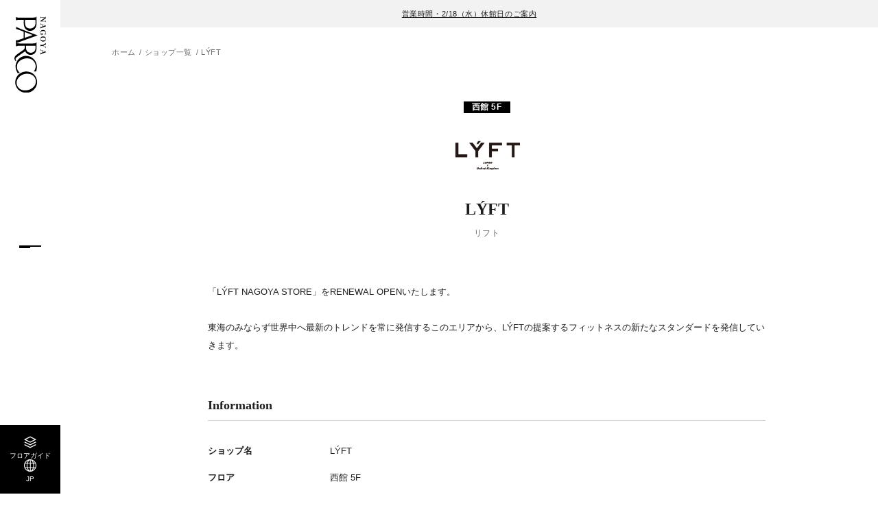

--- FILE ---
content_type: text/html; charset=UTF-8
request_url: https://nagoya.parco.jp/shop/detail/?cd=028782
body_size: 5411
content:
<!DOCTYPE html>
<html>
<head>
<!-- Google Tag Manager -->
<script>
    (function() {
        // ホスト名 => 言語への参照リスト
        var hostToLangList = {
            'en.nagoya.parco.jp': 'EN',
            'tw.nagoya.parco.jp': 'TW',
            'cn.nagoya.parco.jp': 'CN',
            'ko.nagoya.parco.jp': 'KO',
            'th.nagoya.parco.jp': 'TH',
        };

        // 言語 => GTMトラッキングIDへの参照リスト
        var langToTrackingIdList = {
            'EN': 'GTM-NKFVGV4V',
            'TW': 'GTM-T7LF6KTT',
            'CN': 'GTM-KQ7B3R2T',
            'KO': 'GTM-KVQZKFHT',
            'TH': 'GTM-TST974KV',
        };

        // デフォルトのトラッキングID
        var defaultTrackingId = 'GTM-TF6TM86'; // nagoya.parco.jp（日本語）用

        var host = location.host;
        var lang = hostToLangList[host] || 'JP';
        var trackingId = langToTrackingIdList[lang] || defaultTrackingId; // hostToLangList以外のドメインはdefaultTrackingIdを使用


        //languageボタンの設定
        document.addEventListener("DOMContentLoaded", () => {
            const langElement = document.querySelector('.js-lang');
            if (langElement) {
                langElement.textContent = lang;
            }
        });


        (function(w,d,s,l,i){
            w[l]=w[l]||[];
            w[l].push({'gtm.start': new Date().getTime(), event:'gtm.js'});
            var f=d.getElementsByTagName(s)[0], j=d.createElement(s), dl=l!='dataLayer'?'&l='+l:'';
            j.async=true;
            j.src='https://www.googletagmanager.com/gtm.js?id='+i+dl;
            f.parentNode.insertBefore(j,f);
        })(window, document, 'script', 'dataLayer', trackingId);
    })();
    </script>
    <!-- End Google Tag Manager -->
    <!-- Treasure Data -->
    <script type="text/javascript">
    !function(t,e){if(void 0===e[t]){e[t]=function(){e[t].clients.push(this),this._init=[Array.prototype.slice.call(arguments)]},e[t].clients=[];for(var r=function(t){return function(){return this["_"+t]=this["_"+t]||[],this["_"+t].push(Array.prototype.slice.call(arguments)),this}},s=["addRecord","set","trackEvent","trackPageview","trackClicks","ready"],a=0;a<s.length;a++){var c=s[a];e[t].prototype[c]=r(c)}var n=document.createElement("script");n.type="text/javascript",n.async=!0,n.src=("https:"===document.location.protocol?"https:":"http:")+"//cdn.treasuredata.com/sdk/1.9.2/td.min.js";var i=document.getElementsByTagName("script")[0];i.parentNode.insertBefore(n,i)}}("Treasure",this);
    // Configure an instance for your database
    var td = new Treasure({
        host: 'in.treasuredata.com',
        writeKey: '6933/3d392f2a3ad4e2ab99d0a7cb664a81240bf6268c',
        database: 'store_web'
    });
    // Enable cross-domain tracking
    td.set('$global', 'td_global_id', 'td_global_id');
    // track pageview information to 'pageviews' table
    td.trackPageview('pageviews');
</script>
<!-- Treasure Data -->
<meta charset="utf-8">
<meta name="viewport" content="width=device-width,initial-scale=1">
<meta name="format-detection" content="telephone=no">

<title>LÝFT │ 名古屋PARCO-パルコ-</title>
<meta name="keywords" content="" />
<meta name="description" content="名古屋PARCOLÝFTの期間限定のイベントやお得な情報など最新ニュースをお届けしています。">

<meta property="og:type" content="article">
<meta property="og:title" content="LÝFT │ 名古屋PARCO-パルコ-">
<meta property="og:description" content="名古屋PARCOLÝFTの期間限定のイベントやお得な情報など最新ニュースをお届けしています。">
<meta property="og:url" content="https://nagoya.parco.jp/shop/detail/?cd=028782">
<meta property="og:image" content="https://parco.jp/assets/images/kakukan/ogp.png?1767746893">
<meta property="og:site_name" content="名古屋PARCO-パルコ-">
<meta property="og:locale" content="ja_JP">

<meta name="twitter:card" content="summary_large_image">
<meta name="twitter:site" content="名古屋PARCO-パルコ-">
<meta name="twitter:image" content="https://parco.jp/assets/images/kakukan/ogp.png?1767746893">

<link rel="shortcut icon" href="/favicon.ico">
<link rel="apple-touch-icon" href="/assets/images/common/webclip.png">


<link rel="alternate" href="https://nagoya.parco.jp/shop/detail/?cd=028782" hreflang="ja">
<link rel="alternate" href="https://en.nagoya.parco.jp/shop/detail/?cd=028782" hreflang="en">
<link rel="alternate" href="https://cn.nagoya.parco.jp/shop/detail/?cd=028782" hreflang="zh">
<link rel="alternate" href="https://tw.nagoya.parco.jp/shop/detail/?cd=028782" hreflang="zh-tw">
<link rel="alternate" href="https://ko.nagoya.parco.jp/shop/detail/?cd=028782" hreflang="ko">
<link rel="alternate" href="https://th.nagoya.parco.jp/shop/detail/?cd=028782" hreflang="th">

<link rel="stylesheet" href="/assets/css/reset.css">
<link rel="stylesheet" href="/assets/css/common.css">
<link rel="stylesheet" href="/assets/css/store_original.css">
<link rel="stylesheet" href="/assets/css/lib/slick.min.css">
<link rel="stylesheet" href="/assets/css/shop.css">

<script src="/assets/js/lib/jquery.min.js"></script>
<script src="/assets/js/lib/js.cookie.min.js"></script>
<script src="/assets/js/lib/slick.min.js"></script>

<script type="application/ld+json">
[
    {
        "@context": "http://schema.org",
        "@type": "BreadcrumbList",
        "itemListElement": [
            {
                "@type": "ListItem",
                "position": 1,
                "item": {
                    "@id": "https://nagoya.parco.jp/",
                    "name": "名古屋PARCO-パルコ-"
                }
            },
            {
                "@type": "ListItem",
                "position": 2,
                "item": {
                    "@id": "https://nagoya.parco.jp/shop/",
                    "name": "ショップ一覧"
                }
            },
            {
                "@type": "ListItem",
                "position": 3,
                "item": {
                    "@id": "https://nagoya.parco.jp/shop/detail/?cd=028782",
                    "name": "LÝFT"
                }
            }
        ]
    }
]
</script>

</head>
<body class="page-shop-detail" id="top">
<!-- Google Tag Manager (noscript) -->
<noscript><iframe src="https://www.googletagmanager.com/ns.html?id=GTM-TF6TM86"
height="0" width="0" style="display:none;visibility:hidden"></iframe></noscript>
<!-- End Google Tag Manager (noscript) -->
<div class="wrapper">

    
<div class="telop-block">
    <ul class="telop-list">
                    <li class="telop-item txt-link"><a href="https://nagoya.parco.jp/pnews/detail/?id=35877" >営業時間・2/18（水）休館日のご案内</a></li>                        </ul>
</div><!-- /.telop-block -->

<div class="c-hd__btn"><button class="js-gnavbtn" data-target="c-gnav__wrap--menu"></button></div>


<header class="c-hd">

    <div class="c-hd-main">
                <div class="c-hd-main__logo"><a href="/" class="opacity-link"><img src="/assets/images/common/logo_tate_nagoya.svg" alt="名古屋PARCO"></a></div>
        
        <ul class="c-hd-list01">
            <li class="c-hd-list01__item"><a href="/floor/" class="opacity-link">
                <div class="c-hd-list01__ico--floor"></div>
                <div class="c-hd-list01__txt">フロアガイド</div>
            </a></li>
            <li class="c-hd-list01__item"><button class="opacity-link js-gnavbtn" data-target="c-gnav__wrap--lang">
                <div class="c-hd-list01__ico--lang"></div>
                <div class="c-hd-list01__txt js-lang"></div>
            </button></li>
        </ul>

    </div><!-- /.c-hd-main -->

    <div class="c-hd-sub js-subhd">
        <ul class="c-hd-sub__list">
            <li class="c-hd-sub__item"><a href="/" class="opacity-link">ホーム</a></li>
            <li class="c-hd-sub__item"><a href="/event/" class="opacity-link">イベント</a></li>
            <li class="c-hd-sub__item"><a href="/pnews/" class="opacity-link">ニュース</a></li>
            <li class="c-hd-sub__item"><a href="/info/" class="opacity-link">アクセス</a></li>
        </ul>
    </div><!-- /.c-hd-sub -->

</header><!-- /.c-hd -->


<div class="c-hd-page__logo"><a href="/" class="opacity-link"><img src="/assets/images/common/logo_tate_nagoya.svg" alt="名古屋PARCO"></a></div>


<nav class="c-gnav js-gnav">
    <div class="c-gnav__back js-gnavclose"></div>

    <div class="c-gnav__wrap--menu js-gnavmenu">
        <ul class="c-gnav-list01">
            <li class="c-gnav-list01__item">
                <button class="opacity-link js-tglbtn">フロアガイド<span class="ico"></span></button>
                <ul class="c-gnav-sub js-tglarea">
                    <li class="c-gnav-sub__item"><a href="/floor/" class="opacity-link">フロア一覧</a></li>
                    <li class="c-gnav-sub__item"><a href="/shop/?category_search=alpha" class="opacity-link">ショップを探す</a></li>
                </ul>
            </li>
            <li class="c-gnav-list01__item"><a href="/info/" class="opacity-link">施設案内・アクセス</a></li>
            <li class="c-gnav-list01__item"><a href="/event/" class="opacity-link">イベント・ポップアップ</a></li>
            <li class="c-gnav-list01__item">
                <button class="opacity-link js-tglbtn">ニュース<span class="ico"></span></button>
                <ul class="c-gnav-sub js-tglarea">
                    <li class="c-gnav-sub__item"><a href="/pnews/" class="opacity-link">パルコからのお知らせ</a></li>
                    <li class="c-gnav-sub__item"><a href="/shopnews/" class="opacity-link">ショップからのお知らせ</a></li>
                </ul>
            </li>
                        <li class="c-gnav-list01__item"><a href="/shop/group/?gcd=restaurantcafe" class="opacity-link">レストラン・カフェ</a></li>
            <li class="c-gnav-list01__item"><a href="/taxfree/" class="opacity-link">TAX FREE</a></li>
        </ul>

        <ul class="c-gnav-list02">
            <li class="c-gnav-list02__item"><a href="https://members.parco.jp/page/introduction/" target="_blank" class="opacity-link">PARCOメンバーズ</a></li>
        </ul>

        <div class="c-gnav-lang sp-disp"><button class="opacity-link js-gnavbtn" data-target="c-gnav__wrap--lang">JP</button></div>

        <ul class="c-gnav-sns">
                        <li class="c-gnav-sns__item--ig"><a href="https://www.instagram.com/parco_nagoya_official/" target="_blank" class="opacity-link"><img src="/assets/images/common/ico_ig.svg" alt="Instagram"></a></li>
                                    <li class="c-gnav-sns__item--x"><a href="https://twitter.com/parco_nagoya" target="_blank" class="opacity-link"><img src="/assets/images/common/ico_x.svg" alt="X"></a></li>
                                                <li class="c-gnav-sns__item--tt"><a href="https://www.tiktok.com/@nagoya_parco" target="_blank" class="opacity-link"><img src="/assets/images/common/ico_tt.svg" alt="TikTok"></a></li>
                                    <li class="c-gnav-sns__item--line"><a href="https://page.line.me/nagoyaparco" target="_blank" class="opacity-link"><img src="/assets/images/common/ico_line.svg" alt="LINE"></a></li>
                                </ul>

    </div>

    <div class="c-gnav__wrap--lang js-gnavmenu">
        <ul class="c-gnav-list01">
            <li class="c-gnav-list01__item"><a href="https://en.nagoya.parco.jp/" class="opacity-link cl-notranslate cl-norewrite">ENGLISH</a></li>
            <li class="c-gnav-list01__item"><a href="https://tw.nagoya.parco.jp/" class="opacity-link cl-notranslate cl-norewrite">繁体字</a></li>
            <li class="c-gnav-list01__item"><a href="https://cn.nagoya.parco.jp/" class="opacity-link cl-notranslate cl-norewrite">簡体字</a></li>
            <li class="c-gnav-list01__item"><a href="https://ko.nagoya.parco.jp/" class="opacity-link cl-notranslate cl-norewrite">한국어</a></li>
            <li class="c-gnav-list01__item"><a href="https://th.nagoya.parco.jp/" class="opacity-link cl-notranslate cl-norewrite">ภาษาไทย</a></li>
            <li class="c-gnav-list01__item"><a href="https://nagoya.parco.jp/" class="opacity-link cl-notranslate cl-norewrite">日本語</a></li>
        </ul>
    </div>

</nav><!-- /.c-nav--menu -->

    <main class="main-cont">
        <div class="c-breadcrumb c-cont01">
            <ol class="c-breadcrumb__list cont-in">
                <li class="c-breadcrumb__item"><a href="/" class="opacity-link">ホーム</a></li>
                <li class="c-breadcrumb__item"><a href="/shop/?category_search=alpha" class="opacity-link">ショップ一覧</a></li>
                <li class="c-breadcrumb__item">LÝFT</li>
            </ol>
        </div>
        <section class="c-cont01 shop-detail">
            <div class="sec-in">

                <div class="shop-detail__head">
                    <div class="shop-detail__left">

                                                                                                <div class="shop-detail__floor">西館 5F</div>

                        <div class="shop-detail__wrap">

                                                        <div class="shop-detail__logo"><img src="https://image.parco.jp/SCCWEB/image/nagoya/store/storage/w750/shop_cname_20240211172526.jpg" alt="LÝFT"></div>

                            <div class="shop-detail__name">

                                                                <h1 class="main">LÝFT</h1>

                                                                                                <div class="kana">リフト</div>
                                                            </div>
                        </div>
                    </div>

                                                       
                </div>

                                                <p class="shop-detail__note">
                「LÝFT NAGOYA STORE」をRENEWAL OPENいたします。<br>
<br>
東海のみならず世界中へ最新のトレンドを常に発信するこのエリアから、LÝFTの提案するフィットネスの新たなスタンダードを発信していきます。                </p>
                                                <div class="shop-detail__info">
                    <div class="c-box01">
                        <div class="c-box01__head">Information
                        </div>
                        <dl class="c-box01__list--type01">

                                                        <div class="c-box01__item">

                                                                <dt>ショップ名</dt>

                                                                <dd>LÝFT</dd>
                            </div>
                            
                            <div class="c-box01__item">
                                <dt>フロア</dt>
                                <dd>西館 5F</dd>
                            </div>
                                                        <div class="c-box01__item">
                                <dt>取り扱いアイテム</dt>
                                <dd>メンズ・レディス・雑貨</dd>
                            </div>
                                                                                    <div class="c-box01__item">
                                <dt>電話番号</dt>
                                <dd>052-265-7315</dd>
                            </div>
                                                                                                                <div class="c-box01__item">
                                <dt>公式Webサイト</dt>
                                <dd><a href="https://lyft-fit.com/"  target="_blank" class="txt-link">https://lyft-fit.com/</a></dd>
                            </div>
                                                        <div class="c-box01__item">
                                <dt>Facebook</dt>
                                <dd><a href="https://www.facebook.com/lyft2018/"  class="txt-link">https://www.facebook.com/lyft2018/</a></dd>
                            </div>
                                                                                                                                            <div class="c-box01__item">
                                <dt>公式SNS</dt>
                                <dd>
                                    <ul class="list">
                                                                                                                                                                <li class="sns--ig"><a href="https://www.instagram.com/lyft.official/" target="_blank" class="opacity-link"><img src="/assets/images/common/ico_ig.svg" alt="Instagram"></a></li>
                                        
                                                                                                                        <li class="sns--x"><a href="https://twitter.com/lyft_fit" target="_blank" class="opacity-link"><img src="/assets/images/common/ico_x.svg" alt="X"></a></li>
                                        
                                                                                
                                                                                                                        <li class="sns--line"><a href="https://page.line.me/459ollrc?openQrModal=true" target="_blank" class="opacity-link"><img src="/assets/images/common/ico_line.svg" alt="LINE"></a></li>
                                        
                                                                                                                    </ul>
                                </dd>
                            </div>
                                                        <div class="c-box01__item">
                                <dt>免税</dt>
                                                                <dd>対象外</dd>
                                                            </div>

                                                                                                                                           
                                                    </dl>
                    </div>
                </div>
            </div>
        </section>

                <section class="c-cont01 shop-map">
  
            <div class="sec-in">
                <h2 class="c-ttl02">Floor Map</h2>
                
                <div class="shop-map__wrap">
                
                    <div class="shop-map__img">
                        <div class="shop-map__cursor js-cursor"><div class="in"></div></div>
                        <div class="c-map01 js-map">

                                                        <div class="c-map01__map"><img src="https://image.parco.jp/SCCWEB/image/nagoya/store/storage/w1680/floormap_cname_20250605131923.png" alt="5f"></div>

                                                        <div class="c-map01__pin"><img src="https://image.parco.jp/SCCWEB/image/nagoya/store/storage/w1680/pin_w_5f_18.png" alt="5f"></div>
                        </div>
                    </div>
                    <div class="shop-map__zoom pc-disp js-zoom">
                        <p class="txt"> マップにカーソルを合わせると<br>
                        拡大図が表示されます</p>
                        <div class="c-map01 js-target">

                                                        <div class="c-map01__map"><img src="https://image.parco.jp/SCCWEB/image/nagoya/store/storage/w1680/floormap_cname_20250605131923.png" alt="5f"></div>

                                                        <div class="c-map01__pin"><img src="https://image.parco.jp/SCCWEB/image/nagoya/store/storage/w1680/pin_w_5f_18.png" alt="5f"></div>
                        </div>
                    </div>
                </div>
                

                <div class="c-btn02 sp-disp"><button class="js-modalopen" data-modal="shop-zoom">拡大する</button></div>

            </div>
        </section>
        
                
            

    </main><!-- /.main-cont -->


        <div class="modal-block shop-zoom js-modal">
        <div class="modal-block__wrap">

            <div class="modal-block__close"><button class="js-modalclose"></button></div>
                        <div class="shop-zoom__map c-map01">

                                <div class="c-map01__map"><img src="https://image.parco.jp/SCCWEB/image/nagoya/store/storage/w1680/floormap_cname_20250605131923.png" alt="1F"></div>

                                <div class="c-map01__pin"><img src="https://image.parco.jp/SCCWEB/image/nagoya/store/storage/w1680/pin_w_5f_18.png" alt=""></div>
            </div>
                    </div>
    </div>

    <footer class="c-ft">
            <div class="c-ft-info c-cont01">
            <div class="c-ft-info__head">Information</div>
            <div class="c-ft-info__img"><img src="/assets/images/common/img_ft01.png" alt="名古屋PARCO"></div>

            <div class="c-ft-info-box">
                <div class="c-ft-info-box__head">
                    <div class="head">基本情報</div>
                </div>
                <dl class="c-ft-info-box__list">
                                        <div class="c-ft-info-box__item">
                        <dt>住所</dt>
                        <dd>
                        愛知県名古屋市中区栄3-29-1
                                                                                </dd>
                    </div>

                                        <div class="c-ft-info-box__item">
                        <dt>電話</dt>
                        <dd>
                        052-264-8111                                                                                </dd>
                    </div>
                </dl>


                                <div class="c-ft-info-box__head">
                    <div class="head">営業時間</div>
                    <div class="note">※一部店舗は営業時間が異なります。</div>
                </div>

                <dl class="c-ft-info-box__list">

                                                                                                        <div class="c-ft-info-box__item">
                        <dt>全館</dt>
                        <dd>10:00～20:00　</dd>
                    </div>
                                                                                                    <div class="c-ft-info-box__item">
                        <dt>西館7F<br>レストラン</dt>
                        <dd>11:00～21:30                                                        <div class="link"><a href="/shop/group/?gcd=restaurantcafe" target="_blank" class="txt-link">フロアガイドを見る</a></div>
                        </dd>
                    </div>
                                                                            </dl>

                <ul class="c-ft-info-box__btn">
                    <li class="c-btn02 facility"><a href="/info/">アクセス・施設案内</a></li>
                </ul>
            </div>

            <div class="c-ft-info-ig">
                <div class="c-ft-info-ig__head">最新情報をインスタグラムで続々更新中！</div>
                <div class="c-ft-info-ig__account">
                    <div class="c-ft-info-ig__logo"><img src="/assets/images/common/logo_yoko_nagoya.svg" alt="名古屋PARCO"></div>
                    <div class="c-ft-info-ig__txt">
                        parco_nagoya_official<br>
                        <span class="fwB">名古屋PARCO</span>
                    </div>
                </div>
                <div class="c-btn02 re"><a target="_blank" href="https://www.instagram.com/parco_nagoya_official/" class="fwB">フォローする</a></div>
            </div>
        </div><!-- /.c-ft-info -->
    
    <div class="c-ft-bottom">
        <ul class="c-ft-list">
            <li class="c-ft-list__item"><a href="https://www.parco.co.jp/terms/" target="_blank" class="opacity-link">ご利用規約</a></li>
            <li class="c-ft-list__item"><a href="https://www.parco.co.jp/privacy/" target="_blank" class="opacity-link">プライバシーポリシー</a></li>
            <li class="c-ft-list__item"><a href="https://www.parco.co.jp/contact/" target="_blank" class="opacity-link">お問合わせ</a></li>
        </ul>

        <div class="c-ft-copyright">COPYRIGHT &copy; PARCO.CO.,LTD. ALL RIGHTS RESERVED.</div>
    </div><!-- /.c-ft-bottom -->

</footer><!-- /.c-ft -->

</div><!-- /.wrapper -->




<script src="/assets/js/common.js"></script>
<script src="/assets/js/store_original.js"></script>
<script src="/assets/js/shop.js"></script>

<script src="https://hpadmin.transer.com/js/cl_langselecter.js"></script>
</body>
</html>


--- FILE ---
content_type: text/css
request_url: https://nagoya.parco.jp/assets/css/shop.css
body_size: 2052
content:
@charset "UTF-8";
/* =========================================================
shop
========================================================= */
.shop-nav {
  overflow: auto;
}
@media (max-width: 768px) {
  .shop-nav .c-nav01__list {
    width: -moz-max-content;
    width: max-content;
    margin: 0 auto;
  }
}
.shop-nav .c-nav01__item a {
  padding: 0 20px 16px;
}

/*------------------------------------------
search
------------------------------------------*/
@media (max-width: 768px) {
  .shop-search {
    margin: 32px auto 0;
  }
}
@media (min-width: 769px) {
  .shop-search {
    margin: 64px auto 0;
  }
}
.shop-search > * {
  max-width: 902px;
  margin: 0 auto;
}
@media (max-width: 768px) {
  .shop-search__block01 .c-nav02__item.wide a,
  .shop-search__block01 .c-nav02__item.wide span {
    width: 100px;
    height: 42px;
  }
}
@media (min-width: 769px) {
  .shop-search__block01 .c-nav02__item.wide a,
  .shop-search__block01 .c-nav02__item.wide span {
    width: 122px;
    height: 57px;
  }
}

.search-check__list {
  display: grid;
  gap: 16px;
}
@media (max-width: 768px) {
  .search-check__list {
    grid-template-columns: repeat(2, 1fr);
  }
}
@media (min-width: 769px) {
  .search-check__list {
    grid-template-columns: repeat(4, 1fr);
  }
}
.search-check__item label {
  cursor: pointer;
}
.search-check__item input[type=checkbox] {
  display: none;
}
.search-check__item .txt {
  display: flex;
  padding: 0 0 0 25px;
  font-size: 13px;
  line-height: 1.5;
  position: relative;
}
.search-check__item .txt::before {
  content: "";
  width: 15px;
  height: 15px;
  border: 1px solid #CED1D8;
  position: absolute;
  top: 2px;
  left: 0;
}
.search-check__item input:checked + .txt::before {
  border: none;
  background: #000 url(../images/common/ico_check.svg) no-repeat center/9px auto;
}

/*------------------------------------------
list
------------------------------------------*/
@media (max-width: 768px) {
  .shop-list {
    margin: 48px auto 0;
  }
}
@media (min-width: 769px) {
  .shop-list {
    margin: 64px auto 0;
  }
}

@media (max-width: 768px) {
  .shop-block + .shop-block {
    margin: 40px auto 0;
  }
}
@media (min-width: 769px) {
  .shop-block + .shop-block {
    margin: 64px auto 0;
  }
}
.shop-block__head {
  padding: 18px 20px 16px 20px;
  border-top: 4px solid #000;
  border-bottom: 1px solid #CED1D8;
  font-family: "ヒラギノ明朝 ProN W3", "Hiragino Mincho ProN", "HiraMinProN-W3", "游明朝", "Yu Mincho", "游明朝体", "YuMincho", "Noto Serif JP", serif;
  font-size: 36px;
  line-height: 1.5;
  letter-spacing: 0.05em;
  font-weight: 700;
}
.shop-block .col1-2 {
  margin: 16px auto 0;
}
@media (max-width: 768px) {
  .shop-block .col1-2 {
    padding: 0 20px;
  }
}
.shop-block .c-card06 a {
  display: block;
}
.shop-block .c-card06::before {
  content: "";
  width: 8px;
  height: 8px;
  border-top: 2px solid #6A6B6F;
  border-right: 2px solid #6A6B6F;
  position: absolute;
  top: 50%;
  right: 0;
  transform: translateY(-50%) rotate(45deg);
}
.shop-block .c-card06__txt02--dash {
  margin: 20px auto 0;
}

body.is-sort .shop-list .c-card06 {
  display: none;
}

/* =========================================================
shop group
========================================================= */
/*------------------------------------------
navigation
------------------------------------------*/
.shop-group-nav__sp {
  max-width: 332px;
  margin: 0 auto;
  position: relative;
}
@media (min-width: 769px) {
  .shop-group-nav__sp {
    display: none;
  }
}
.shop-group-nav__sp .dummy {
  height: 48px;
  border: 1px solid #000;
  font-size: 14px;
  line-height: 1;
  letter-spacing: 0.05em;
  display: flex;
  align-items: center;
  justify-content: center;
}
.shop-group-nav__sp select {
  width: 100%;
  height: 100%;
  position: absolute;
  top: 0;
  left: 0;
  opacity: 0;
  z-index: 1;
}
@media (max-width: 768px) {
  .shop-group-nav__pc {
    display: none;
  }
}
.shop-group-nav + * {
  margin: 64px auto 0;
}

/* =========================================================
shop detail
========================================================= */
/*------------------------------------------
detail
------------------------------------------*/
@media (max-width: 768px) {
  .shop-detail {
    padding-top: 104px;
  }
}
@media (min-width: 769px) {
  .shop-detail {
    padding-top: 64px;
  }
}
@media (min-width: 769px) {
  .shop-detail__head {
    display: flex;
    align-items: center;
    gap: clamp(10px, 3.75vw, 48px);
  }
}
@media (min-width: 769px) {
  .shop-detail__left {
    flex: 1;
  }
}
.shop-detail__status {
  color: #6A6B6F;
}
@media (max-width: 768px) {
  .shop-detail__status {
    margin: 0 0 16px;
    font-size: 11px;
  }
}
@media (min-width: 769px) {
  .shop-detail__status {
    margin: 0 auto 24px;
    font-size: 12px;
    letter-spacing: 0.05em;
    text-align: center;
  }
}
.shop-detail__floor {
  width: -moz-fit-content;
  width: fit-content;
  padding: 2px 12px;
  background: #000;
  color: #fff;
  font-size: 12px;
  letter-spacing: 0.05em;
  font-weight: 700;
}
@media (min-width: 769px) {
  .shop-detail__floor {
    margin: 0 auto;
  }
}
@media (max-width: 768px) {
  .shop-detail__wrap {
    margin: 8px auto 0;
    display: flex;
    align-items: center;
    gap: 16px;
  }
}
@media (min-width: 769px) {
  .shop-detail__wrap {
    margin: 16px auto 0;
  }
}
.shop-detail__logo {
  aspect-ratio: 1/1;
}
@media (max-width: 768px) {
  .shop-detail__logo {
    width: 104px;
  }
}
@media (min-width: 769px) {
  .shop-detail__logo {
    width: 120px;
    margin: 0 auto;
  }
}
.shop-detail__logo img {
  width: 100%;
  height: 100%;
  -o-object-fit: contain;
     object-fit: contain;
}
@media (max-width: 768px) {
  .shop-detail__name {
    flex: 1;
  }
}
@media (min-width: 769px) {
  .shop-detail__name {
    margin: 16px auto 0;
    text-align: center;
  }
}
.shop-detail__name .main {
  font-family: "ヒラギノ明朝 ProN W3", "Hiragino Mincho ProN", "HiraMinProN-W3", "游明朝", "Yu Mincho", "游明朝体", "YuMincho", "Noto Serif JP", serif;
  font-weight: 700;
}
@media (max-width: 768px) {
  .shop-detail__name .main {
    font-size: 16px;
    line-height: 1.5;
  }
}
@media (min-width: 769px) {
  .shop-detail__name .main {
    font-size: 24px;
    line-height: 1.5;
  }
}
.shop-detail__name .kana {
  margin: 8px auto 0;
  color: #6A6B6F;
  line-height: 1.5;
}
@media (max-width: 768px) {
  .shop-detail__name .kana {
    font-size: 11px;
  }
}
@media (min-width: 769px) {
  .shop-detail__name .kana {
    font-size: 12px;
    letter-spacing: 0.05em;
  }
}
.shop-detail__img {
  aspect-ratio: 375/242;
}
@media (max-width: 768px) {
  .shop-detail__img {
    width: 100vw;
    margin: 8px 0 0 -20px;
  }
}
@media (min-width: 769px) {
  .shop-detail__img {
    width: 65.2%;
  }
}
.shop-detail__img img {
  width: 100%;
  height: 100%;
  -o-object-fit: cover;
     object-fit: cover;
}
.shop-detail__note {
  font-size: 13px;
}
@media (max-width: 768px) {
  .shop-detail__note {
    margin: 30px auto 0;
    line-height: 1.5;
  }
}
@media (min-width: 769px) {
  .shop-detail__note {
    margin: 64px auto 0;
    line-height: 2;
  }
}
@media (min-width: 1025px) {
  .shop-detail__note {
    width: calc(100% - 280px);
  }
}
@media (max-width: 768px) {
  .shop-detail__info {
    margin: 48px auto 0;
  }
}
@media (min-width: 769px) {
  .shop-detail__info {
    margin: 64px auto 0;
  }
}
@media (min-width: 1025px) {
  .shop-detail__info {
    width: calc(100% - 280px);
  }
}
@media (min-width: 769px) {
  .shop-detail .c-box01__item {
    font-size: 13px;
  }
}
@media (min-width: 769px) {
  .shop-detail .c-box01__item dt {
    width: 178px;
  }
}

/*------------------------------------------
map
------------------------------------------*/
@media (max-width: 768px) {
  .shop-map {
    padding-top: 64px;
  }
}
@media (min-width: 769px) {
  .shop-map {
    padding-top: 104px;
  }
}
@media (max-width: 768px) {
  .shop-map__wrap {
    margin: 32px auto 0;
  }
}
@media (min-width: 769px) {
  .shop-map__wrap {
    margin: 46px auto 0;
    display: flex;
    gap: 0 48px;
  }
}
.shop-map__img {
  position: relative;
  overflow: hidden;
}
@media (min-width: 769px) {
  .shop-map__img {
    flex: 1;
  }
}
.shop-map__cursor {
  width: 33.33%;
  background: rgba(0, 0, 0, 0.5);
  position: absolute;
  top: 0;
  left: 0;
  z-index: 1;
  opacity: 0;
  will-change: transform;
  transition: opacity 0.2s, transform 0.05s;
}
.shop-map__zoom {
  width: 39.9%;
  border: 1px solid #CED1D8;
  display: flex;
  align-items: center;
  justify-content: center;
  overflow: hidden;
  position: relative;
}
.shop-map__zoom .txt {
  font-size: 14px;
  line-height: 1.5;
  letter-spacing: 0.05em;
  text-align: center;
  transition: opacity 0.2s;
}
.shop-map__zoom .c-map01 {
  width: 200%;
  position: absolute;
  top: 0;
  left: 0;
  opacity: 0;
  will-change: transform;
  transition: opacity 0.2s, transform 0.1s;
}
.shop-map .c-btn02 {
  margin: 24px auto 0;
}
.shop-map .c-btn02 button {
  gap: 8px;
}
.shop-map .c-btn02 button::before {
  content: "";
  width: 13px;
  height: 13px;
  -webkit-mask: url(../images/common/ico_zoom.svg) no-repeat center/contain;
          mask: url(../images/common/ico_zoom.svg) no-repeat center/contain;
}

@media (hover: hover) {
  .shop-map__img:hover .shop-map__cursor {
    opacity: 1;
  }
  .shop-map__img:hover + .shop-map__zoom .txt {
    opacity: 0;
  }
  .shop-map__img:hover + .shop-map__zoom .c-map01 {
    opacity: 1;
  }
}

.shop-zoom .modal-block__wrap {
  width: 300vw;
  background: #fff;
}
.shop-zoom .modal-block__close {
  position: fixed;
  top: 0;
  right: 0;
  z-index: 1;
}
.shop-zoom .shop-zoom__map {
  width: 100%;
}
.shop-zoom .shop-zoom__map img {
  width: 100%;
}

/*------------------------------------------
sale campaign
------------------------------------------*/
@media (max-width: 768px) {
  .shop-campaign {
    padding-top: 64px;
  }
}
@media (min-width: 769px) {
  .shop-campaign {
    padding-top: 104px;
  }
}
@media (max-width: 768px) {
  .shop-campaign .campaign-list {
    margin: 40px auto 0;
    display: grid;
    grid-template-columns: repeat(2, 1fr);
    gap: 54px 20px;
  }
}
@media (min-width: 769px) {
  .shop-campaign .campaign-list {
    max-width: 839px;
    padding: 0 16px;
    margin: 46px auto 0;
    display: flex;
    justify-content: center;
    gap: 48px;
  }
}
@media (min-width: 769px) {
  .shop-campaign .campaign-list .c-card04 {
    width: calc(33.33% - 32px);
  }
}
.shop-campaign .campaign-list.slick-initialized {
  padding: 0;
  display: block !important;
}
@media (min-width: 769px) {
  .shop-campaign .campaign-list.slick-initialized .slick-list {
    overflow: visible;
  }
}
@media (min-width: 769px) {
  .shop-campaign .campaign-list.slick-initialized .c-card04 {
    padding: 0 16px;
  }
}

/*------------------------------------------
news
------------------------------------------*/
@media (max-width: 768px) {
  .shop-news {
    padding-top: 64px;
  }
}
@media (min-width: 769px) {
  .shop-news {
    padding-top: 104px;
  }
}
@media (max-width: 768px) {
  .shop-news .col1-3 {
    margin: 32px auto 0;
  }
}
@media (min-width: 769px) {
  .shop-news .col1-3 {
    margin: 46px auto 0;
  }
}
/*# sourceMappingURL=../css/maps/shop.css.map */


--- FILE ---
content_type: image/svg+xml
request_url: https://nagoya.parco.jp/assets/images/common/logo_yoko_nagoya.svg
body_size: 2170
content:
<svg xmlns="http://www.w3.org/2000/svg" viewBox="0 0 135.65 56.4"><g><path d="M97.49 17.38c.19.06.34.15.31.47 0 .07-.1 3.62-.1 3.62-.03.16-.24.26-.36.12-1.15-.91-2.35-1.63-3.68-2.12-2.04-.83-4.43-1.24-6.62-.95-4.99.48-9.76 4.17-11.54 8.9-1.51 4.15-1.37 8.44-.14 12.57 1.56 4.73 4.7 9.65 9.74 11.27 4.96 1.26 8.91.28 10.6-.79 1.79-.97 3.07-2.15 4.32-3.54.46-.2.41.29.48.61l.34 2.57c.04.43-.7.76-1.17 1.05-3.05 1.88-6.62 2.96-10.17 3.15-6.93.07-14.18-3.81-17.36-10.25-3.22-6.11-2.69-14.08 1.48-19.71 4.57-6.45 12.9-9.33 20.67-7.67 1.03.24 2.11.41 3.19.71" class="cls-1"/><path d="M131.34 38.93c-.21 4.07-2.07 8.23-5.42 10.82-4.17 3.17-9.69 3.71-14.31 1.24-6.65-3.67-10.36-11.57-9.75-18.39.18-4.13 1.29-7.52 3.99-10.42 2.49-2.68 5.92-4.07 9.5-4.19.69.03 1.26.03 1.98.14 6.17.68 10.97 6.56 12.91 12.1.94 2.83 1.32 5.68 1.1 8.7m2.99-10.62c-1.96-5.43-6.97-10.12-12.46-11.68-6.96-2.28-14.9.14-19.63 5.7-4.8 5.87-5.71 14.24-2.66 21.03 2.76 6.55 9.64 11.19 16.62 11.55 6.67.31 13.43-3.31 16.77-9.35 1.49-2.72 2.39-5.86 2.59-8.92.34-2.71-.27-5.69-1.23-8.32M57.7 35.45c-1.78.24-3.31.19-3.31.19l-1.78.02c-.37.02-.58-.09-.59-.52V31.4c0-.19.11-10.28.11-10.28.05-.83-.03-1.51.07-2.3.04-.17.23-.26.51-.25 3 .09 6.68-.23 9.22 2.27 2.68 2.55 3.12 6.49 1.95 9.76-.84 2.74-3.6 4.46-6.19 4.85m-20.32 2.53h-8.58c-.69-.06-.88-.16-.8-.6 0-.2.39-1.27.92-2.7l3.66-9.8c.34-.97.59-.92.89-.1 0 0 3.09 8.29 4.31 12.56.1.37-.08.64-.4.64m15.62 14.89c-.3-.77-.74-1.69-.93-4.1l-.03-9.75c.03-.5-.09-1.09.5-1.2 0 0 2.15-.04 3.13.08 2.42.15 3.89 2.48 5.04 4.27l4.32 6.22c1.84 2.41 3.54 5.4 5.93 6.91 2.37 1.39 5.06 1.55 7.31-.15.5-.48 1.16-1.05 1.11-1.77-.1-.17-.28-.38-.55-.29-.57.4-1.2.93-1.87 1.09-1.61.42-3.29-.54-4.36-1.86-3.52-4.53-7.03-9.48-10.12-14.39-.18-.28-.46-.66-.18-.94 1.62-.91 3.1-2.18 4.13-3.62 2.49-3.11 2.42-7.87.62-11.22-2.06-3.87-6.35-5.28-10.45-5.4l-10.81-.02c-.3.02-.28.22-.11.31 1.09.56 1.94 1.64 2.06 2.81.29 2.62.31 4.63.34 6.51.03 1.64.06 3.39.03 4.38v12.61c-.03 2.39-.18 5.11-.3 6.52-.02.86-.23 1.69-.29 1.9-.1.32-.28.45-.49.02-.56-1.45-1.63-4.46-2.47-6.64l-4-10.93-6.45-18.08c-.37-1.09-.52-1.18-.72-.69-.48 1.36-1.56 4.39-1.56 4.39l-9.27 24.29s-1.15 2.9-3.37 7.88c-.22.51-.69 1.01-.89 1.18-.12.12-.19.26.07.27h4.11c.13-.03.34.02.34-.19-.24-.55-.27-1.28-.08-1.9l4.01-11.03c.23-.52.9-.68 1.82-.64l9.39.02c.33.01.72.22.83.48 1.2 3.33 2.33 6.76 3.39 10.14.26.95.58 2.11-.05 3-.04.13.02.2.17.22h10.46c.18 0 .43-.25.27-.69M20.78 32.23c-.5 1.22-1.37 2.5-2.3 3.14-1.99 1.76-5.08 2.14-7.65 2.19-1.25.02-3 .08-4.26-.15-.31-.12-.51-.4-.53-.87V26.13c.05-2.1.06-4.53.24-7.04.04-.37.29-.46.55-.53 4.15.1 8.66-.46 11.8 2.8 3 2.93 3.53 7.17 2.16 10.86m2.8-10.39c-3.37-4.8-9.49-5.1-14.72-5.07H.46c-.6-.01-.53.19-.3.32.74.55 1.61 1.06 1.71 2.2.31 3.82.34 7.45.32 11.04v17.73c.02 3.7-.94 4.9-.98 5.02-.18.28-.13.47.11.48h5.07c.27.03.3-.18.25-.33-.18-.58-.6-2.26-.62-5.23v-6.77c.03-.85-.05-1.51.49-1.58 5.7.17 13.44.64 17.27-5.04 2.67-3.84 2.54-9.01-.2-12.76M35.25 7.42c0 1.72.23 2.08 1.35 2.14v.35h-3.26v-.35c1.1-.05 1.38-.48 1.38-2.25V2.16c0-1.27-.22-1.55-1.26-1.62V.2h2.72l5.3 7.49v-4.9c0-.97-.06-1.46-.25-1.75-.19-.34-.47-.46-1.13-.49V.2h3.29v.35c-.62.03-.9.16-1.1.49-.2.31-.27.83-.27 1.66v7.27h-.96l-5.8-8.29v5.75ZM47.42 7.62c-.19.49-.29.9-.29 1.2 0 .51.36.74 1.22.77v.34h-3.34v-.34c.84-.01 1.31-.52 1.9-2.05L49.68.2l.96-.1 2.83 7.97c.3.81.55 1.22.84 1.38.14.07.26.09.69.14v.34h-4.24v-.34c.82-.03 1.12-.2 1.12-.62v-.04c-.01-.21-.08-.53-.2-.86l-.49-1.43h-3.42l-.36.99Zm2.13-5.72-1.59 4.22h3.07L49.55 1.9ZM66.32 5.38v.34c-.47.01-.68.06-.82.21-.16.14-.2.39-.2 1.16v1.1c0 .68.01.88.04 1.3-.61.05-.9.1-1.53.29-.92.26-1.46.35-2.14.35-2.83 0-4.52-1.82-4.52-4.9S58.97 0 61.79 0c.66 0 .98.05 2 .3.19.05.39.08.58.08.25 0 .44-.04.77-.17v3.02h-.48c-.13-.77-.31-1.29-.65-1.75C63.5.76 62.75.37 61.89.37c-1.01 0-1.81.51-2.26 1.46-.4.84-.61 1.91-.61 3.16 0 1.81.46 3.35 1.21 4.13.42.42 1 .65 1.65.65.39 0 .84-.09 1.27-.27.25-.09.35-.16.53-.32V6.96c0-1.07-.12-1.18-1.2-1.22V5.4h3.84ZM69.75 1.53C70.5.56 71.78 0 73.23 0s2.69.55 3.47 1.53c.71.88 1.1 2.16 1.1 3.52s-.39 2.65-1.1 3.54c-.78.97-2.03 1.53-3.47 1.53s-2.72-.56-3.48-1.53c-.7-.88-1.1-2.17-1.1-3.54s.39-2.61 1.1-3.52Zm1.46 7.02c.42.81 1.11 1.22 2.03 1.22s1.6-.42 2.02-1.22c.46-.88.66-1.96.66-3.5s-.21-2.6-.66-3.48C74.83.75 74.17.35 73.24.35s-1.61.42-2.03 1.22c-.45.88-.66 1.99-.66 3.48s.21 2.6.66 3.5ZM85.51 8.23c0 1.2.12 1.31 1.33 1.35v.34H82.5v-.34c1.21-.04 1.33-.16 1.33-1.35V5.76l-2.39-3.94C80.86.86 80.57.61 79.96.53V.2h4.09v.34c-.7.04-.99.18-.99.53 0 .22.08.4.42.95l1.75 2.92 1.75-2.81c.23-.4.36-.73.36-.96s-.17-.43-.43-.52c-.22-.07-.36-.09-.75-.12V.2h3.43v.34c-.84.09-1.34.49-2.11 1.7L85.5 5.36v2.87ZM93.52 7.62c-.19.49-.29.9-.29 1.2 0 .51.36.74 1.22.77v.34h-3.34v-.34c.84-.01 1.31-.52 1.9-2.05L95.78.21l.96-.1 2.83 7.97c.3.81.55 1.22.84 1.38.14.07.26.09.69.14v.34h-4.24V9.6c.82-.03 1.12-.2 1.12-.62v-.04c-.01-.21-.08-.53-.2-.86l-.49-1.43h-3.42l-.36.99Zm2.13-5.72-1.59 4.22h3.07L95.65 1.9Z" class="cls-1"/></g></svg>

--- FILE ---
content_type: application/javascript
request_url: https://hpadmin.transer.com/js/cl_langselecter.js
body_size: 757
content:
let displaypath = location.pathname + location.search + location.hash
let targetUrl = location.href
let selectedItem = null
let host = location.host
displaypath = displaypath.slice(1)
const langSelecter = document.getElementById('clts-lang-selecter')
const targetName = langSelecter.getAttribute('name')
const method = langSelecter.getAttribute('data-method')

if (targetName == 'ls-select') {
  // is select
  let pathList = langSelecter.getElementsByTagName('option')
  let pathCount = 0
  let beforeLang = 0
  for (var val of pathList) {
    if (targetUrl.indexOf(val.value) != -1) {
      val.selected = true
      beforeLang = pathCount
    }
    pathCount++
  }
  langSelecter.addEventListener('change', function (event) {
    if (method == 'h30' && beforeLang != 0) {
      displaypath = displaypath.slice(3)
    }
    location.href = event.target.value + displaypath
  })
} else {
  // is a-href
  let pathList = langSelecter.getElementsByTagName('a')
  let idNo = 1
  let selectedItem
  let includeCount = 0
  let isTranslationStatus = false

  for (var val of pathList) {
    if (targetUrl.includes(val.href)) {
      includeCount++
    }
  }
  isTranslationStatus = includeCount > 1

  for (var val of pathList) {
    val.setAttribute('id', 'item-' + idNo)
    if (targetUrl.indexOf(val.href) != -1) {
      selectedItem = 'item-' + idNo
    }

    if (method == 'h30' && isTranslationStatus) {
      val.href += displaypath.slice(3)
    } else {
      val.href += displaypath
    }
    idNo++
  }
  let targetItem = document.getElementById(selectedItem)
  targetItem.classList.add('selected')
}
